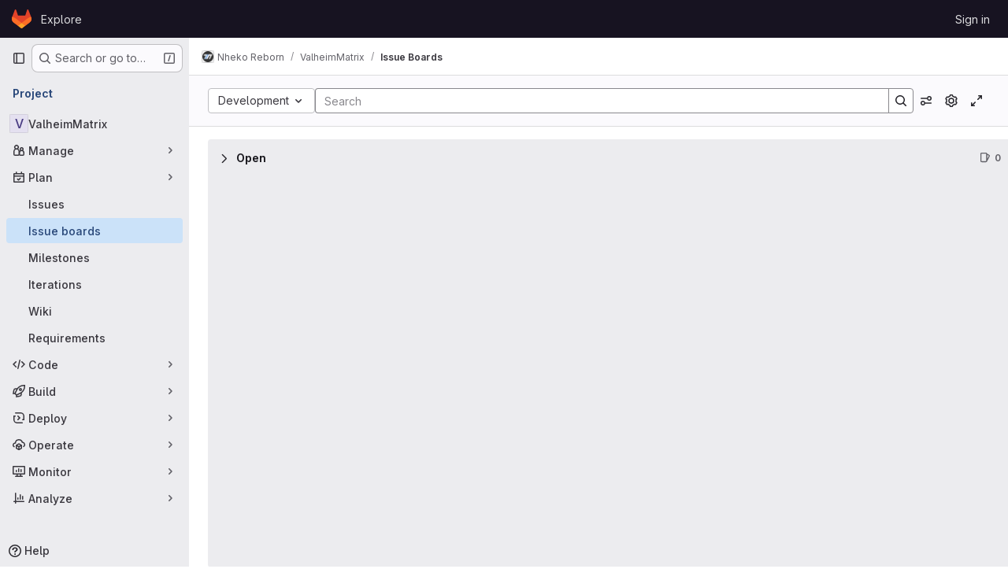

--- FILE ---
content_type: text/javascript; charset=utf-8
request_url: https://nheko.im/assets/webpack/pages.projects.boards.0ad92b68.chunk.js
body_size: 1765
content:
(this.webpackJsonp=this.webpackJsonp||[]).push([["pages.projects.boards"],{187:function(e,a,t){t("HVBj"),t("tGlJ"),e.exports=t("QA9M")},QA9M:function(e,a,t){"use strict";t.r(a);var s=t("Erny"),i=t("CX32"),r=t("lqk7");Object(s.a)(i.a),Object(r.a)()},lqk7:function(e,a,t){"use strict";t("byxs");var s=t("onSc"),i=t.n(s),r=t("ewH8"),l=t("GiFX"),o=t("lRsd"),d=t("S8it"),n=t("AxUD"),b=t("NmEs"),c=t("3twG"),u=t("w8i/"),p=t("Am5/"),h=t("7Aw+");r.default.use(l.b),r.default.use(i.a),r.default.use(o.a),u.e.cache.policies.addTypePolicies({BoardList:{fields:{issues:{keyArgs:["filters"]}}},IssueConnection:{merge:(e={nodes:[]},a,{args:t})=>null!=t&&t.after?{...a,nodes:[...e.nodes,...a.nodes]}:a},BoardEpicConnection:{merge:(e={nodes:[]},a,{args:t})=>t.after?{...a,nodes:[...e.nodes,...a.nodes]}:a},Board:{fields:{epics:{keyArgs:["boardId","issueFilters"]}}}});const g=new l.b({defaultClient:u.e});function m(e){var a;const{boardId:t,groupId:s,fullPath:i,rootPath:l,wiHasScopedLabelsFeature:u,wiGroupPath:m,wiCanAdminLabel:A,hasCustomFieldsFeature:j}=e.dataset,O=Object(c.F)(window.location.search,{gatherArrays:!0}),F=function(){const e=[{name:h.b,path:"/boards"}];return new o.a({routes:e,mode:"history",base:gon.relative_url_root||"/"})}(),w={...Object(b.g)(O,{})},v=e.dataset.parent;new r.default({el:e,name:"BoardAppRoot",router:F,apolloProvider:g,provide:{initialBoardId:Object(p.f)(t),disabled:Object(b.J)(e.dataset.disabled),groupId:Number(s),rootPath:l,fullPath:i,groupPath:m,initialFilterParams:w,boardBaseUrl:e.dataset.boardBaseUrl,boardType:v,isGroup:v===n.t,isGroupBoard:v===n.t,isProjectBoard:v===n.u,currentUserId:gon.current_user_id||null,boardWeight:e.dataset.boardWeight?parseInt(e.dataset.boardWeight,10):null,labelsManagePath:e.dataset.labelsManagePath,labelsFilterBasePath:e.dataset.labelsFilterBasePath,releasesFetchPath:e.dataset.releasesFetchPath,timeTrackingLimitToHours:Object(b.J)(e.dataset.timeTrackingLimitToHours),issuableType:n.p,emailsEnabled:Object(b.J)(e.dataset.emailsEnabled),hasMissingBoards:Object(b.J)(e.dataset.hasMissingBoards),weights:e.dataset.weights?JSON.parse(e.dataset.weights):[],isIssueBoard:!0,isEpicBoard:!1,reportAbusePath:e.dataset.wiReportAbusePath,issuesListPath:e.dataset.wiIssuesListPath,canUpdate:Object(b.J)(e.dataset.canUpdate),canAdminList:Object(b.J)(e.dataset.canAdminList),canAdminBoard:Object(b.J)(e.dataset.canAdminBoard),allowLabelCreate:Object(b.J)(e.dataset.canUpdate),allowLabelEdit:Object(b.J)(e.dataset.canUpdate),isSignedIn:Object(b.C)(),canAdminLabel:Object(b.J)(A),multipleAssigneesFeatureAvailable:Object(b.J)(e.dataset.multipleAssigneesFeatureAvailable),epicFeatureAvailable:Object(b.J)(e.dataset.epicFeatureAvailable),iterationFeatureAvailable:Object(b.J)(e.dataset.iterationFeatureAvailable),weightFeatureAvailable:Object(b.J)(e.dataset.weightFeatureAvailable),scopedLabelsAvailable:Object(b.J)(e.dataset.scopedLabels),milestoneListsAvailable:Object(b.J)(e.dataset.milestoneListsAvailable),assigneeListsAvailable:Object(b.J)(e.dataset.assigneeListsAvailable),iterationListsAvailable:Object(b.J)(e.dataset.iterationListsAvailable),healthStatusFeatureAvailable:Object(b.J)(e.dataset.healthStatusFeatureAvailable),allowScopedLabels:Object(b.J)(e.dataset.scopedLabels),swimlanesFeatureAvailable:null===(a=gon.licensed_features)||void 0===a?void 0:a.swimlanes,multipleIssueBoardsAvailable:Object(b.J)(e.dataset.multipleBoardsAvailable),scopedIssueBoardFeatureEnabled:Object(b.J)(e.dataset.scopedIssueBoardFeatureEnabled),allowSubEpics:!1,hasScopedLabelsFeature:Object(b.J)(u),hasIterationsFeature:Object(b.J)(e.dataset.iterationFeatureAvailable),hasIssueWeightsFeature:Object(b.J)(e.dataset.weightFeatureAvailable),hasIssuableHealthStatusFeature:Object(b.J)(e.dataset.healthStatusFeatureAvailable),hasSubepicsFeature:Object(b.J)(e.dataset.subEpicsFeatureAvailable),hasLinkedItemsEpicsFeature:Object(b.J)(e.dataset.hasLinkedItemsEpicsFeature),hasOkrsFeature:Object(b.J)(e.dataset.hasOkrsFeature),hasCustomFieldsFeature:Object(b.J)(j),statusListsAvailable:Object(b.J)(e.dataset.statusListsAvailable),hasStatusFeature:Object(b.J)(e.dataset.workItemStatusAvailable)},render:function(e){return e(d.a)}})}a.a=function(){const e=document.getElementById("js-issuable-board-app");window.addEventListener("pageshow",(function(e){const a=window.performance&&window.performance.navigation.type===b.H.TYPE_BACK_FORWARD;(e.persisted||a)&&window.location.reload()})),m(e)}}},[[187,"runtime","main","commons-pages.projects-pages.projects.activity-pages.projects.alert_management.details-pages.project-f6961fa2","69a9e241","commons-pages.groups.boards-pages.groups.epic_boards-pages.groups.epics.index-pages.groups.epics.new-19942402","063f9cb4","98b1170a","commons-pages.groups.boards-pages.groups.epic_boards-pages.projects.boards"]]]);
//# sourceMappingURL=pages.projects.boards.0ad92b68.chunk.js.map

--- FILE ---
content_type: text/javascript; charset=utf-8
request_url: https://nheko.im/assets/webpack/commons-pages.groups.boards-pages.groups.epic_boards-pages.groups.epics.index-pages.groups.epics.new-19942402.c5db02be.chunk.js
body_size: 6799
content:
(this.webpackJsonp=this.webpackJsonp||[]).push([["commons-pages.groups.boards-pages.groups.epic_boards-pages.groups.epics.index-pages.groups.epics.new-19942402"],{"5wtN":function(e,n){var t={kind:"Document",definitions:[{kind:"FragmentDefinition",name:{kind:"Name",value:"PageInfo"},typeCondition:{kind:"NamedType",name:{kind:"Name",value:"PageInfo"}},directives:[],selectionSet:{kind:"SelectionSet",selections:[{kind:"Field",name:{kind:"Name",value:"hasNextPage"},arguments:[],directives:[]},{kind:"Field",name:{kind:"Name",value:"hasPreviousPage"},arguments:[],directives:[]},{kind:"Field",name:{kind:"Name",value:"startCursor"},arguments:[],directives:[]},{kind:"Field",name:{kind:"Name",value:"endCursor"},arguments:[],directives:[]}]}}],loc:{start:0,end:92}};t.loc.source={body:"fragment PageInfo on PageInfo {\n  hasNextPage\n  hasPreviousPage\n  startCursor\n  endCursor\n}\n",name:"GraphQL request",locationOffset:{line:1,column:1}};var i={};function a(e,n){for(var t=0;t<e.definitions.length;t++){var i=e.definitions[t];if(i.name&&i.name.value==n)return i}}t.definitions.forEach((function(e){if(e.name){var n=new Set;!function e(n,t){if("FragmentSpread"===n.kind)t.add(n.name.value);else if("VariableDefinition"===n.kind){var i=n.type;"NamedType"===i.kind&&t.add(i.name.value)}n.selectionSet&&n.selectionSet.selections.forEach((function(n){e(n,t)})),n.variableDefinitions&&n.variableDefinitions.forEach((function(n){e(n,t)})),n.definitions&&n.definitions.forEach((function(n){e(n,t)}))}(e,n),i[e.name.value]=n}})),e.exports=t,e.exports.PageInfo=function(e,n){var t={kind:e.kind,definitions:[a(e,n)]};e.hasOwnProperty("loc")&&(t.loc=e.loc);var r=i[n]||new Set,l=new Set,o=new Set;for(r.forEach((function(e){o.add(e)}));o.size>0;){var u=o;o=new Set,u.forEach((function(e){l.has(e)||(l.add(e),(i[e]||new Set).forEach((function(e){o.add(e)})))}))}return l.forEach((function(n){var i=a(e,n);i&&t.definitions.push(i)})),t}(t,"PageInfo")},AUvv:function(e,n){(function(){var e,t,i,a,r,l,o,u,s,d,c,f,v,m,h,k;n.score=function(e,n,i){var a,l,o;return a=i.preparedQuery,i.allowErrors||r(e,a.core_lw,a.core_up)?(o=e.toLowerCase(),l=t(e,o,a),Math.ceil(l)):0},n.isMatch=r=function(e,n,t){var i,a,r,l,o,u,s;if(r=e.length,l=n.length,!r||l>r)return!1;for(i=-1,a=-1;++a<l;){for(o=n.charCodeAt(a),u=t.charCodeAt(a);++i<r&&(s=e.charCodeAt(i))!==o&&s!==u;);if(i===r)return!1}return!0},n.computeScore=t=function(e,n,t){var i,a,r,l,o,m,h,p,g,b,S,N,E,y,C,w,D,x,A,_,I,V,P,T;if(C=t.query,w=t.query_lw,b=e.length,E=C.length,a=(i=s(e,n,C,w)).score,i.count===E)return f(E,b,a,i.pos);if((y=n.indexOf(w))>-1)return v(e,n,C,w,y,E,b);for(_=new Array(E),o=new Array(E),T=k(E,b),N=S=Math.ceil(.75*E)+5,h=!0,g=-1;++g<E;)_[g]=0,o[g]=0;for(p=-1;++p<b;)if(!(V=n[p]).charCodeAt(0)in t.charCodes){if(h){for(g=-1;++g<E;)o[g]=0;h=!1}}else for(x=0,A=0,l=0,D=!0,h=!0,g=-1;++g<E;){if((I=_[g])>x&&(x=I),m=0,w[g]===V)if(P=u(p,e,n),m=l>0?l:c(e,n,C,w,p,g,P),(r=A+d(p,g,P,a,m))>x)x=r,N=S;else{if(D&&--N<=0)return Math.max(x,_[E-1])*T;D=!1}A=I,l=o[g],o[g]=m,_[g]=x}return(x=_[E-1])*T},n.isWordStart=u=function(e,n,t){var i,a;return 0===e||(i=n[e],a=n[e-1],l(a)||i!==t[e]&&a===t[e-1])},n.isWordEnd=o=function(e,n,t,i){var a,r;return e===i-1||(a=n[e],r=n[e+1],l(r)||a===t[e]&&r!==t[e+1])},l=function(e){return" "===e||"."===e||"-"===e||"_"===e||"/"===e||"\\"===e},h=function(e){var n;return e<20?100+(n=20-e)*n:Math.max(120-e,0)},n.scoreSize=k=function(e,n){return 150/(150+Math.abs(n-e))},f=function(e,n,t,i){return 2*e*(150*t+h(i))*k(e,n)},n.scorePattern=m=function(e,n,t,i,a){var r,l;return l=e,r=6,t===e&&(r+=2),i&&(r+=3),a&&(r+=1),e===n&&(i&&(l+=t===n?2:1),a&&(r+=1)),t+l*(l+r)},n.scoreCharacter=d=function(e,n,t,i,a){var r;return r=h(e),t?r+150*((i>a?i:a)+10):r+150*a},n.scoreConsecutives=c=function(e,n,t,i,a,r,l){var u,s,d,c,f,v,h;for(u=(d=(s=e.length)-a)<(f=(c=t.length)-r)?d:f,v=0,h=0,t[r]===e[a]&&v++;++h<u&&i[++r]===n[++a];)t[r]===e[a]&&v++;return h<u&&a--,1===h?1+2*v:m(h,c,v,l,o(a,e,n,s))},n.scoreExactMatch=v=function(e,n,t,i,a,r,l){var s,d,c,v,h;for((h=u(a,e,n))||(c=n.indexOf(i,a+1))>-1&&(h=u(c,e,n))&&(a=c),d=-1,v=0;++d<r;)t[a+d]===e[d]&&v++;return s=o(a+r-1,e,n,l),f(r,l,m(r,r,v,h,s),a)},i=new(e=function(e,n,t){this.score=e,this.pos=n,this.count=t})(0,.1,0),n.scoreAcronyms=s=function(n,t,r,o){var s,d,c,f,v,h,k,p,g,b,S;if(v=n.length,h=r.length,!(v>1&&h>1))return i;for(s=0,b=0,S=0,p=0,c=-1,f=-1;++f<h;){if(k=o[f],l(k)){if((c=t.indexOf(k,c+1))>-1){b++;continue}break}for(;++c<v;)if(k===t[c]&&u(c,n,t)){r[f]===n[c]&&p++,S+=c,s++;break}if(c===v)break}return s<2?i:(d=s===h&&a(n,t,r,s),g=m(s,h,p,!0,d),new e(g,S/s,s+b))},a=function(e,n,t,i){var a,r,l;if(a=0,(l=e.length)>12*t.length)return!1;for(r=-1;++r<l;)if(u(r,e,n)&&++a>i)return!1;return!0}}).call(this)},CqXh:function(e,n,t){"use strict";var i=t("VNnR"),a=t.n(i),r=t("COl3"),l={props:{storageKey:{type:String,required:!0},value:{type:[String,Number,Boolean,Array,Object],required:!1,default:""},asString:{type:Boolean,required:!1,default:!1},persist:{type:Boolean,required:!1,default:!0},clear:{type:Boolean,required:!1,default:!1}},watch:{value(e){this.persist&&Object(r.c)(this.storageKey,e,this.asString)},clear(e){e&&Object(r.b)(this.storageKey)}},mounted(){const{exists:e,value:n}=Object(r.a)(this.storageKey,this.asString);e&&!a()(n,this.value)&&this.$emit("input",n)},render(){var e,n;return null===(e=(n=this.$scopedSlots).default)||void 0===e?void 0:e.call(n)}},o=t("tBpV"),u=Object(o.a)(l,void 0,void 0,!1,null,null,null);n.a=u.exports},M1vi:function(e,n,t){var i=t("XpzN"),a=t("QA6A"),r=t("8Ei6");e.exports=function(e){if(!a(e))return!1;var n=i(e);return"[object Error]"==n||"[object DOMException]"==n||"string"==typeof e.message&&"string"==typeof e.name&&!r(e)}},OVZb:function(e,n,t){"use strict";var i=t("q3oM"),a=t("mpVB"),r=t("CbCZ"),l=t("d85j"),o=t("Jx7q"),u=t("4Qts"),s={name:"GlLabel",components:{GlButton:r.a,GlIcon:l.a,GlLink:o.a,GlTooltip:u.a},props:{backgroundColor:{type:String,required:!0,validator:function(e){return/^(#|rgb|rgba)/.test(e)}},title:{type:String,required:!0,default:""},description:{type:String,required:!1,default:""},tooltipPlacement:{type:String,required:!1,default:"top"},target:{type:String,required:!1,default:""},scoped:{type:Boolean,required:!1,default:!1},showCloseButton:{type:Boolean,required:!1,default:!1},disabled:{type:Boolean,required:!1,default:!1}},data(){return{splitScopedLabelIndex:this.title.lastIndexOf("::")}},computed:{cssClasses(){const e=Object(a.a)(this.backgroundColor);return{"gl-label-scoped":this.scoped,"gl-label-text-dark":e===i.E.dark,"gl-label-text-light":e===i.E.light}},cssVariables(){return{"--label-background-color":this.backgroundColor,"--label-inset-border":"inset 0 0 0 2px "+this.backgroundColor}},scopedKey(){return this.scoped?this.title.slice(0,this.splitScopedLabelIndex):this.title},scopedValue(){return this.title.slice(this.splitScopedLabelIndex+2)},labelComponent(){return this.target?o.a:"span"},tooltipTarget(){return this.target?this.$refs.labelTitle.$el:this.$refs.labelTitle}},watch:{title(){this.splitScopedLabelIndex=this.title.lastIndexOf("::")}},methods:{onClick(e){this.$emit("click",e)},onClose(e){this.$emit("close",e)}}},d=t("tBpV"),c=Object(d.a)(s,(function(){var e=this,n=e._self._c;return n("span",e._b({staticClass:"gl-label",class:e.cssClasses,style:e.cssVariables,on:{click:e.onClick}},"span",e.$attrs,!1),[n(e.labelComponent,{ref:"labelTitle",tag:"component",staticClass:"gl-label-link",class:{"gl-label-link-underline":e.target},attrs:{href:!!e.target&&e.target,tabindex:"0"}},[n("span",{staticClass:"gl-label-text"},[e._v("\n      "+e._s(e.scopedKey)+"\n    ")]),e._v(" "),e.scoped&&e.scopedValue?n("span",{staticClass:"gl-label-text-scoped"},[e._v("\n      "+e._s(e.scopedValue)+"\n    ")]):e._e()]),e._v(" "),e.showCloseButton?n("gl-button",{staticClass:"gl-label-close !gl-p-0",attrs:{category:"tertiary",size:"small",variant:"reset","aria-label":"Remove label",disabled:e.disabled},on:{click:e.onClose}},[n("gl-icon",{attrs:{name:"close-xs",size:12}})],1):e._e(),e._v(" "),e.description?n("gl-tooltip",{attrs:{target:function(){return e.tooltipTarget},placement:e.tooltipPlacement,boundary:"viewport"}},[e.scoped?n("span",{staticClass:"gl-label-tooltip-title"},[e._v("Scoped label")]):e._e(),e._v("\n    "+e._s(e.description)+"\n  ")]):e._e()],1)}),[],!1,null,null,null);n.a=c.exports},PxiM:function(e,n,t){(function(n){(function(){var i,a,r,l,o,u,s,d;r=t("zgIB"),l=t("rxWs"),d=t("AUvv"),u=t("jP5H"),i=t("dsXv"),s=null,a="win32"===(null!=n?n.platform:void 0)?"\\":"/",e.exports={filter:function(e,n,t){return null==t&&(t={}),(null!=n?n.length:void 0)&&(null!=e?e.length:void 0)?(t=o(t,n),r(e,n,t)):[]},score:function(e,n,t){return null==t&&(t={}),(null!=e?e.length:void 0)&&(null!=n?n.length:void 0)?(t=o(t,n)).usePathScoring?u.score(e,n,t):d.score(e,n,t):0},match:function(e,n,t){var i;return null==t&&(t={}),e&&n?e===n?function(){i=[];for(var n=0,t=e.length;0<=t?n<t:n>t;0<=t?n++:n--)i.push(n);return i}.apply(this):(t=o(t,n),l.match(e,n,t)):[]},wrap:function(e,n,t){return null==t&&(t={}),e&&n?(t=o(t,n),l.wrap(e,n,t)):[]},prepareQuery:function(e,n){return null==n&&(n={}),(n=o(n,e)).preparedQuery}},o=function(e,n){return null==e.allowErrors&&(e.allowErrors=!1),null==e.usePathScoring&&(e.usePathScoring=!0),null==e.useExtensionBonus&&(e.useExtensionBonus=!1),null==e.pathSeparator&&(e.pathSeparator=a),null==e.optCharRegEx&&(e.optCharRegEx=null),null==e.wrap&&(e.wrap=null),null==e.preparedQuery&&(e.preparedQuery=s&&s.query===n?s:s=new i(n,e)),e}}).call(this)}).call(this,t("TzVV"))},QSfG:function(e,n,t){"use strict";var i={name:"GlAvatarLink",components:{GlLink:t("Jx7q").a}},a=t("tBpV"),r=Object(a.a)(i,(function(){return(0,this._self._c)("gl-link",this._g(this._b({staticClass:"gl-avatar-link",attrs:{variant:"meta"}},"gl-link",this.$attrs,!1),this.$listeners),[this._t("default")],2)}),[],!1,null,null,null);n.a=r.exports},dYNh:function(e,n,t){"use strict";t.d(n,"r",(function(){return r})),t.d(n,"c",(function(){return l})),t.d(n,"a",(function(){return o})),t.d(n,"b",(function(){return u})),t.d(n,"d",(function(){return s})),t.d(n,"i",(function(){return d})),t.d(n,"g",(function(){return c})),t.d(n,"k",(function(){return f})),t.d(n,"h",(function(){return v}));var i=t("/lV4"),a=t("W4cT");t.d(n,"e",(function(){return a.o})),t.d(n,"f",(function(){return a.B})),t.d(n,"j",(function(){return a.lb})),t.d(n,"l",(function(){return a.ub})),t.d(n,"m",(function(){return a.Ab})),t.d(n,"n",(function(){return a.Gb})),t.d(n,"o",(function(){return a.Jb})),t.d(n,"p",(function(){return a.Kb})),t.d(n,"q",(function(){return a.hc}));const r=21,l=a.B.concat(a.D),o=[a.C,a.D],u=a.B,s=[{title:Object(i.a)("On track"),value:"onTrack"},{title:Object(i.a)("Needs attention"),value:"needsAttention"},{title:Object(i.a)("At risk"),value:"atRisk"}],d=Object(i.a)("Iteration"),c=Object(i.a)("Epic"),f=Object(i.a)("Weight"),v=Object(i.a)("Health")},daID:function(e,n){var t={kind:"Document",definitions:[{kind:"FragmentDefinition",name:{kind:"Name",value:"Iteration"},typeCondition:{kind:"NamedType",name:{kind:"Name",value:"Iteration"}},directives:[],selectionSet:{kind:"SelectionSet",selections:[{kind:"Field",name:{kind:"Name",value:"id"},arguments:[],directives:[]},{kind:"Field",name:{kind:"Name",value:"title"},arguments:[],directives:[]},{kind:"Field",name:{kind:"Name",value:"startDate"},arguments:[],directives:[]},{kind:"Field",name:{kind:"Name",value:"dueDate"},arguments:[],directives:[]},{kind:"Field",name:{kind:"Name",value:"iterationCadence"},arguments:[],directives:[],selectionSet:{kind:"SelectionSet",selections:[{kind:"Field",name:{kind:"Name",value:"id"},arguments:[],directives:[]},{kind:"Field",name:{kind:"Name",value:"title"},arguments:[],directives:[]},{kind:"Field",name:{kind:"Name",value:"durationInWeeks"},arguments:[],directives:[]}]}}]}}],loc:{start:0,end:133}};t.loc.source={body:"fragment Iteration on Iteration {\n  id\n  title\n  startDate\n  dueDate\n  iterationCadence {\n    id\n    title\n    durationInWeeks\n  }\n}\n",name:"GraphQL request",locationOffset:{line:1,column:1}};var i={};function a(e,n){for(var t=0;t<e.definitions.length;t++){var i=e.definitions[t];if(i.name&&i.name.value==n)return i}}t.definitions.forEach((function(e){if(e.name){var n=new Set;!function e(n,t){if("FragmentSpread"===n.kind)t.add(n.name.value);else if("VariableDefinition"===n.kind){var i=n.type;"NamedType"===i.kind&&t.add(i.name.value)}n.selectionSet&&n.selectionSet.selections.forEach((function(n){e(n,t)})),n.variableDefinitions&&n.variableDefinitions.forEach((function(n){e(n,t)})),n.definitions&&n.definitions.forEach((function(n){e(n,t)}))}(e,n),i[e.name.value]=n}})),e.exports=t,e.exports.Iteration=function(e,n){var t={kind:e.kind,definitions:[a(e,n)]};e.hasOwnProperty("loc")&&(t.loc=e.loc);var r=i[n]||new Set,l=new Set,o=new Set;for(r.forEach((function(e){o.add(e)}));o.size>0;){var u=o;o=new Set,u.forEach((function(e){l.has(e)||(l.add(e),(i[e]||new Set).forEach((function(e){o.add(e)})))}))}return l.forEach((function(n){var i=a(e,n);i&&t.definitions.push(i)})),t}(t,"Iteration")},dsXv:function(e,n,t){(function(){var n,i,a,r,l,o,u;u=t("jP5H"),i=u.countDir,r=u.getExtension,e.exports=function(e,t){var l,u,s;if(l=(s=null!=t?t:{}).optCharRegEx,u=s.pathSeparator,!e||!e.length)return null;this.query=e,this.query_lw=e.toLowerCase(),this.core=n(e,l),this.core_lw=this.core.toLowerCase(),this.core_up=o(this.core),this.depth=i(e,e.length,u),this.ext=r(this.query_lw),this.charCodes=a(this.query_lw)},l=/[ _\-:\/\\]/g,n=function(e,n){return null==n&&(n=l),e.replace(n,"")},o=function(e){var n,t,i;for(n="",t=0,i=e.length;t<i;t++)n+=e[t].toUpperCase()[0];return n},a=function(e){var n,t,i;for(i=e.length,t=-1,n=[];++t<i;)n[e.charCodeAt(t)]=!0;return n}}).call(this)},jP5H:function(e,n,t){(function(){var e,i,a,r,l,o,u;u=t("AUvv"),r=u.isMatch,e=u.computeScore,o=u.scoreSize,n.score=function(n,t,i){var a,o,u;return a=i.preparedQuery,i.allowErrors||r(n,a.core_lw,a.core_up)?(u=n.toLowerCase(),o=e(n,u,a),o=l(n,u,o,i),Math.ceil(o)):0},l=function(n,t,r,l){var u,s,d,c,f,v,m,h,k,p;if(0===r)return 0;for(k=l.preparedQuery,p=l.useExtensionBonus,h=l.pathSeparator,f=n.length-1;n[f]===h;)f--;if(m=f-(d=n.lastIndexOf(h,f)),v=1,p&&(r*=v+=a(t,k.ext,d,f,2)),-1===d)return r;for(c=k.depth;d>-1&&c-- >0;)d=n.lastIndexOf(h,d-1);return s=-1===d?r:v*e(n.slice(d+1,f+1),t.slice(d+1,f+1),k),(u=10/(20+i(n,f+1,h)))*s+(1-u)*r*o(0,2.5*m)},n.countDir=i=function(e,n,t){var i,a;if(n<1)return 0;for(i=0,a=-1;++a<n&&e[a]===t;);for(;++a<n;)if(e[a]===t)for(i++;++a<n&&e[a]===t;);return i},n.getExtension=function(e){var n;return(n=e.lastIndexOf("."))<0?"":e.substr(n+1)},a=function(e,n,t,i,r){var l,o,u,s;if(!n.length)return 0;if(!((s=e.lastIndexOf(".",i))>t))return 0;for((l=i-s)<(u=n.length)&&(u=l,l=n.length),s++,o=-1;++o<u&&e[s+o]===n[o];);return 0===o&&r>0?.9*a(e,n,t,s-2,r-1):o/l}}).call(this)},rxWs:function(e,n,t){(function(){var e,i,a,r,l,o,u,s,d,c;c=t("AUvv"),a=c.isMatch,r=c.isWordStart,d=c.scoreConsecutives,s=c.scoreCharacter,u=c.scoreAcronyms,n.match=l=function(n,t,r){var l,u,s,d,c,f;return l=r.allowErrors,c=r.preparedQuery,d=r.pathSeparator,l||a(n,c.core_lw,c.core_up)?(f=n.toLowerCase(),0===(s=i(n,f,c)).length||n.indexOf(d)>-1&&(u=e(n,f,c,d),s=o(s,u)),s):[]},n.wrap=function(e,n,t){var i,a,r,o,u,s,d,c,f;if(null!=t.wrap&&(s=(f=t.wrap).tagClass,c=f.tagOpen,d=f.tagClose),null==s&&(s="highlight"),null==c&&(c='<strong class="'+s+'">'),null==d&&(d="</strong>"),e===n)return c+e+d;if(0===(r=l(e,0,t)).length)return e;for(o="",i=-1,u=0;++i<r.length;){for((a=r[i])>u&&(o+=e.substring(u,a),u=a);++i<r.length;){if(r[i]!==a+1){i--;break}a++}++a>u&&(o+=c,o+=e.substring(u,a),o+=d,u=a)}return u<=e.length-1&&(o+=e.substring(u)),o},e=function(e,n,t,a){var r,l,o;for(o=e.length-1;e[o]===a;)o--;if(-1===(r=e.lastIndexOf(a,o)))return[];for(l=t.depth;l-- >0;)if(-1===(r=e.lastIndexOf(a,r-1)))return[];return r++,o++,i(e.slice(r,o),n.slice(r,o),t,r)},o=function(e,n){var t,i,a,r,l,o,u;if(l=e.length,0===(o=n.length))return e.slice();if(0===l)return n.slice();for(a=-1,i=n[r=0],u=[];++a<l;){for(t=e[a];i<=t&&++r<o;)i<t&&u.push(i),i=n[r];u.push(t)}for(;r<o;)u.push(n[r++]);return u},i=function(e,n,t,i){var a,l,o,c,f,v,m,h,k,p,g,b,S,N,E,y,C,w,D,x,A,_;for(null==i&&(i=0),N=t.query,E=t.query_lw,k=e.length,b=N.length,a=u(e,n,N,E).score,w=new Array(b),f=new Array(b),0,1,2,3,_=new Array(k*b),S=-1,h=-1;++h<b;)w[h]=0,f[h]=0;for(m=-1;++m<k;)for(y=0,D=0,c=0,x=n[m],h=-1;++h<b;)v=0,l=0,C=D,E[h]===x&&(A=r(m,e,n),v=c>0?c:d(e,n,N,E,m,h,A),l=C+s(m,h,A,a,v)),D=w[h],c=f[h],y>D?g=2:(y=D,g=1),l>y?(y=l,g=3):v=0,w[h]=y,f[h]=v,_[++S]=y>0?g:0;for(S=(m=k-1)*b+(h=b-1),o=!0,p=[];o&&m>=0&&h>=0;)switch(_[S]){case 1:m--,S-=b;break;case 2:h--,S--;break;case 3:p.push(m+i),h--,m--,S-=b+1;break;default:o=!1}return p.reverse(),p}}).call(this)},u4ft:function(e,n,t){var i={kind:"Document",definitions:[{kind:"OperationDefinition",operation:"query",name:{kind:"Name",value:"searchIterations"},variableDefinitions:[{kind:"VariableDefinition",variable:{kind:"Variable",name:{kind:"Name",value:"fullPath"}},type:{kind:"NonNullType",type:{kind:"NamedType",name:{kind:"Name",value:"ID"}}},directives:[]},{kind:"VariableDefinition",variable:{kind:"Variable",name:{kind:"Name",value:"search"}},type:{kind:"NamedType",name:{kind:"Name",value:"String"}},directives:[]},{kind:"VariableDefinition",variable:{kind:"Variable",name:{kind:"Name",value:"id"}},type:{kind:"NamedType",name:{kind:"Name",value:"ID"}},directives:[]},{kind:"VariableDefinition",variable:{kind:"Variable",name:{kind:"Name",value:"isProject"}},type:{kind:"NamedType",name:{kind:"Name",value:"Boolean"}},defaultValue:{kind:"BooleanValue",value:!1},directives:[]},{kind:"VariableDefinition",variable:{kind:"Variable",name:{kind:"Name",value:"state"}},type:{kind:"NamedType",name:{kind:"Name",value:"IterationState"}},defaultValue:{kind:"EnumValue",value:"all"},directives:[]}],directives:[],selectionSet:{kind:"SelectionSet",selections:[{kind:"Field",name:{kind:"Name",value:"group"},arguments:[{kind:"Argument",name:{kind:"Name",value:"fullPath"},value:{kind:"Variable",name:{kind:"Name",value:"fullPath"}}}],directives:[{kind:"Directive",name:{kind:"Name",value:"skip"},arguments:[{kind:"Argument",name:{kind:"Name",value:"if"},value:{kind:"Variable",name:{kind:"Name",value:"isProject"}}}]}],selectionSet:{kind:"SelectionSet",selections:[{kind:"Field",name:{kind:"Name",value:"id"},arguments:[],directives:[]},{kind:"Field",name:{kind:"Name",value:"iterations"},arguments:[{kind:"Argument",name:{kind:"Name",value:"search"},value:{kind:"Variable",name:{kind:"Name",value:"search"}}},{kind:"Argument",name:{kind:"Name",value:"in"},value:{kind:"ListValue",values:[{kind:"EnumValue",value:"TITLE"},{kind:"EnumValue",value:"CADENCE_TITLE"}]}},{kind:"Argument",name:{kind:"Name",value:"id"},value:{kind:"Variable",name:{kind:"Name",value:"id"}}},{kind:"Argument",name:{kind:"Name",value:"includeAncestors"},value:{kind:"BooleanValue",value:!0}},{kind:"Argument",name:{kind:"Name",value:"sort"},value:{kind:"EnumValue",value:"CADENCE_AND_DUE_DATE_DESC"}},{kind:"Argument",name:{kind:"Name",value:"state"},value:{kind:"Variable",name:{kind:"Name",value:"state"}}}],directives:[],selectionSet:{kind:"SelectionSet",selections:[{kind:"Field",name:{kind:"Name",value:"nodes"},arguments:[],directives:[],selectionSet:{kind:"SelectionSet",selections:[{kind:"FragmentSpread",name:{kind:"Name",value:"Iteration"},directives:[]}]}}]}}]}},{kind:"Field",name:{kind:"Name",value:"project"},arguments:[{kind:"Argument",name:{kind:"Name",value:"fullPath"},value:{kind:"Variable",name:{kind:"Name",value:"fullPath"}}}],directives:[{kind:"Directive",name:{kind:"Name",value:"include"},arguments:[{kind:"Argument",name:{kind:"Name",value:"if"},value:{kind:"Variable",name:{kind:"Name",value:"isProject"}}}]}],selectionSet:{kind:"SelectionSet",selections:[{kind:"Field",name:{kind:"Name",value:"id"},arguments:[],directives:[]},{kind:"Field",name:{kind:"Name",value:"iterations"},arguments:[{kind:"Argument",name:{kind:"Name",value:"search"},value:{kind:"Variable",name:{kind:"Name",value:"search"}}},{kind:"Argument",name:{kind:"Name",value:"in"},value:{kind:"ListValue",values:[{kind:"EnumValue",value:"TITLE"},{kind:"EnumValue",value:"CADENCE_TITLE"}]}},{kind:"Argument",name:{kind:"Name",value:"id"},value:{kind:"Variable",name:{kind:"Name",value:"id"}}},{kind:"Argument",name:{kind:"Name",value:"includeAncestors"},value:{kind:"BooleanValue",value:!0}},{kind:"Argument",name:{kind:"Name",value:"sort"},value:{kind:"EnumValue",value:"CADENCE_AND_DUE_DATE_DESC"}},{kind:"Argument",name:{kind:"Name",value:"state"},value:{kind:"Variable",name:{kind:"Name",value:"state"}}}],directives:[],selectionSet:{kind:"SelectionSet",selections:[{kind:"Field",name:{kind:"Name",value:"nodes"},arguments:[],directives:[],selectionSet:{kind:"SelectionSet",selections:[{kind:"FragmentSpread",name:{kind:"Name",value:"Iteration"},directives:[]}]}}]}}]}}]}}],loc:{start:0,end:767}};i.loc.source={body:'#import "./iteration.fragment.graphql"\n\nquery searchIterations(\n  $fullPath: ID!\n  $search: String\n  $id: ID\n  $isProject: Boolean = false\n  $state: IterationState = all\n) {\n  group(fullPath: $fullPath) @skip(if: $isProject) {\n    id\n    iterations(\n      search: $search\n      in: [TITLE, CADENCE_TITLE]\n      id: $id\n      includeAncestors: true\n      sort: CADENCE_AND_DUE_DATE_DESC\n      state: $state\n    ) {\n      nodes {\n        ...Iteration\n      }\n    }\n  }\n  project(fullPath: $fullPath) @include(if: $isProject) {\n    id\n    iterations(\n      search: $search\n      in: [TITLE, CADENCE_TITLE]\n      id: $id\n      includeAncestors: true\n      sort: CADENCE_AND_DUE_DATE_DESC\n      state: $state\n    ) {\n      nodes {\n        ...Iteration\n      }\n    }\n  }\n}\n',name:"GraphQL request",locationOffset:{line:1,column:1}};var a={};i.definitions=i.definitions.concat(t("daID").definitions.filter((function(e){if("FragmentDefinition"!==e.kind)return!0;var n=e.name.value;return!a[n]&&(a[n]=!0,!0)})));var r={};function l(e,n){for(var t=0;t<e.definitions.length;t++){var i=e.definitions[t];if(i.name&&i.name.value==n)return i}}i.definitions.forEach((function(e){if(e.name){var n=new Set;!function e(n,t){if("FragmentSpread"===n.kind)t.add(n.name.value);else if("VariableDefinition"===n.kind){var i=n.type;"NamedType"===i.kind&&t.add(i.name.value)}n.selectionSet&&n.selectionSet.selections.forEach((function(n){e(n,t)})),n.variableDefinitions&&n.variableDefinitions.forEach((function(n){e(n,t)})),n.definitions&&n.definitions.forEach((function(n){e(n,t)}))}(e,n),r[e.name.value]=n}})),e.exports=i,e.exports.searchIterations=function(e,n){var t={kind:e.kind,definitions:[l(e,n)]};e.hasOwnProperty("loc")&&(t.loc=e.loc);var i=r[n]||new Set,a=new Set,o=new Set;for(i.forEach((function(e){o.add(e)}));o.size>0;){var u=o;o=new Set,u.forEach((function(e){a.has(e)||(a.add(e),(r[e]||new Set).forEach((function(e){o.add(e)})))}))}return a.forEach((function(n){var i=l(e,n);i&&t.definitions.push(i)})),t}(i,"searchIterations")},zgIB:function(e,n,t){(function(){var n,i,a,r;a=t("AUvv"),n=t("jP5H"),t("dsXv"),i=function(e){return e.candidate},r=function(e,n){return n.score-e.score},e.exports=function(e,t,l){var o,u,s,d,c,f,v,m,h,k,p,g,b;for(m=[],s=l.key,c=l.maxResults,d=l.maxInners,p=l.usePathScoring,h=null!=d&&d>0?d:e.length+1,o=null!=s,v=p?n:a,g=0,b=e.length;g<b&&(u=e[g],!((k=o?u[s]:u)&&(f=v.score(k,t,l))>0)||(m.push({candidate:u,score:f}),--h));g++);return m.sort(r),e=m.map(i),null!=c&&(e=e.slice(0,c)),e}}).call(this)}}]);
//# sourceMappingURL=commons-pages.groups.boards-pages.groups.epic_boards-pages.groups.epics.index-pages.groups.epics.new-19942402.c5db02be.chunk.js.map

--- FILE ---
content_type: text/javascript; charset=utf-8
request_url: https://nheko.im/assets/webpack/98b1170a.5804fba0.chunk.js
body_size: 4077
content:
(this.webpackJsonp=this.webpackJsonp||[]).push([["98b1170a"],{"3EQd":function(e,n){var i={kind:"Document",definitions:[{kind:"OperationDefinition",operation:"query",name:{kind:"Name",value:"getAllStatuses"},variableDefinitions:[{kind:"VariableDefinition",variable:{kind:"Variable",name:{kind:"Name",value:"name"}},type:{kind:"NamedType",name:{kind:"Name",value:"String"}},directives:[]}],directives:[],selectionSet:{kind:"SelectionSet",selections:[{kind:"Field",name:{kind:"Name",value:"workItemAllowedStatuses"},arguments:[{kind:"Argument",name:{kind:"Name",value:"name"},value:{kind:"Variable",name:{kind:"Name",value:"name"}}}],directives:[],selectionSet:{kind:"SelectionSet",selections:[{kind:"Field",name:{kind:"Name",value:"nodes"},arguments:[],directives:[],selectionSet:{kind:"SelectionSet",selections:[{kind:"Field",name:{kind:"Name",value:"id"},arguments:[],directives:[]},{kind:"Field",name:{kind:"Name",value:"name"},arguments:[],directives:[]},{kind:"Field",name:{kind:"Name",value:"iconName"},arguments:[],directives:[]},{kind:"Field",name:{kind:"Name",value:"color"},arguments:[],directives:[]},{kind:"Field",name:{kind:"Name",value:"category"},arguments:[],directives:[]}]}}]}}]}}],loc:{start:0,end:165}};i.loc.source={body:"query getAllStatuses($name: String) {\n  workItemAllowedStatuses(name: $name) {\n    nodes {\n      id\n      name\n      iconName\n      color\n      category\n    }\n  }\n}\n",name:"GraphQL request",locationOffset:{line:1,column:1}};var t={};function a(e,n){for(var i=0;i<e.definitions.length;i++){var t=e.definitions[i];if(t.name&&t.name.value==n)return t}}i.definitions.forEach((function(e){if(e.name){var n=new Set;!function e(n,i){if("FragmentSpread"===n.kind)i.add(n.name.value);else if("VariableDefinition"===n.kind){var t=n.type;"NamedType"===t.kind&&i.add(t.name.value)}n.selectionSet&&n.selectionSet.selections.forEach((function(n){e(n,i)})),n.variableDefinitions&&n.variableDefinitions.forEach((function(n){e(n,i)})),n.definitions&&n.definitions.forEach((function(n){e(n,i)}))}(e,n),t[e.name.value]=n}})),e.exports=i,e.exports.getAllStatuses=function(e,n){var i={kind:e.kind,definitions:[a(e,n)]};e.hasOwnProperty("loc")&&(i.loc=e.loc);var o=t[n]||new Set,d=new Set,r=new Set;for(o.forEach((function(e){r.add(e)}));r.size>0;){var l=r;r=new Set,l.forEach((function(e){d.has(e)||(d.add(e),(t[e]||new Set).forEach((function(e){r.add(e)})))}))}return d.forEach((function(n){var t=a(e,n);t&&i.definitions.push(t)})),i}(i,"getAllStatuses")},"7X0O":function(e,n,i){"use strict";i.r(n);i("B++/"),i("z6RN"),i("47t/"),i("3UXl"),i("iyoE");var t=i("spe0"),a=i("d85j"),o=i("jlnU"),d=i("FxFN"),r=i("/lV4"),l=i("D9S+"),s=i("W4cT"),c=i("Smdt"),u=i.n(c),m=i("3EQd"),k=i.n(m),f=i("H1/K"),v={components:{BaseToken:l.a,GlFilteredSearchSuggestion:t.a,GlIcon:a.a},props:{active:{type:Boolean,required:!0},config:{type:Object,required:!0},value:{type:Object,required:!0}},data:()=>({options:[],loading:!0}),computed:{},methods:{getActiveOption:(e,n)=>e.find((function(e){return e.name===n})),fetchAllStatuses(e){return this.$apollo.query({query:k.a,variables:{name:e}}).then((function({data:e}){return Object(f.c)(e.workItemAllowedStatuses.nodes)}))},fetchStatusesForNamespace(){return this.$apollo.query({query:u.a,variables:{fullPath:this.config.fullPath}}).then((function({data:e}){var n;return Object(f.b)(null==e||null===(n=e.workspace)||void 0===n||null===(n=n.workItemTypes)||void 0===n?void 0:n.nodes)}))},fetchStatuses(e){var n=this;this.loading=!0;(this.config.fetchAllStatuses?this.fetchAllStatuses:this.fetchStatusesForNamespace)(e).then((function(e){n.options=e.map((function(e){return{...e,value:Object(d.f)(e.id)}}))})).catch((function(e){const n=Object(r.j)(Object(r.i)("WorkItemStatus|Options could not be loaded for field: %{dropdownLabel}. Please try again."),{dropdownLabel:s.lb});Object(o.createAlert)({message:n,captureError:!0,error:e})})).finally((function(){n.loading=!1}))},getOptionText:e=>e.name}},p=i("tBpV"),S=Object(p.a)(v,(function(){var e=this,n=e._self._c;return n("base-token",e._g({attrs:{active:e.active,config:e.config,value:e.value,suggestions:e.options,"suggestions-loading":e.loading,"get-active-token-value":e.getActiveOption,"value-identifier":e.getOptionText},on:{"fetch-suggestions":e.fetchStatuses},scopedSlots:e._u([{key:"view",fn:function({viewTokenProps:{inputValue:i,activeTokenValue:t}}){return[n("div",{staticClass:"gl-truncate"},[t?[n("gl-icon",{staticClass:"gl-mb-[-1px] gl-mr-1 gl-mt-1",style:{color:t.color},attrs:{name:t.iconName,size:12}}),e._v(" "),n("span",[e._v(e._s(t.name))])]:[e._v("\n        "+e._s(i)+"\n      ")]],2)]}},{key:"suggestions-list",fn:function({suggestions:i}){return e._l(i,(function(i){return n("gl-filtered-search-suggestion",{key:i.id,attrs:{value:i.name}},[n("gl-icon",{staticClass:"gl-mr-2",style:{color:i.color},attrs:{name:i.iconName,size:12}}),e._v(" "),n("span",[e._v(e._s(e.getOptionText(i)))])],1)}))}}])},e.$listeners))}),[],!1,null,null,null);n.default=S.exports},"H1/K":function(e,n,i){"use strict";i.d(n,"a",(function(){return r})),i.d(n,"c",(function(){return l})),i.d(n,"b",(function(){return s}));var t=i("YqVM"),a=i.n(t),o=(i("Tznw"),i("IYH6"),i("6yen"),i("OeRx"),i("l/dT"),i("RqS2"),i("Zy7a"),i("cjZU"),i("OAhk"),i("X42P"),i("mHhP"),i("fn0I"),i("UB/6"),i("imhG"),i("ZzK0"),i("z6RN"),i("BzOf"),i("v2fZ"),i("UezY"),i("hG7+"),i("3UXl"),i("iyoE"),i("B++/"),i("47t/"),i("J6Lq")),d=i("nCNE");const r=function(e,n){var i,t,a;return(null===(i=e.defaultClosedStatus)||void 0===i?void 0:i.id)===n.id?d.a:(null===(t=e.defaultDuplicateStatus)||void 0===t?void 0:t.id)===n.id?d.b:(null===(a=e.defaultOpenStatus)||void 0===a?void 0:a.id)===n.id?d.c:null},l=function(e){const n=new Map;return Object.values(d.h).forEach((function(e){n.set(e.toLowerCase(),[])})),e.forEach((function(e){n.get(e.category).push(e)})),a()(Array.from(n.values()).flat(),"id")},s=function(e){const n=null==e?void 0:e.map((function(e){var n;return null==e||null===(n=e.widgetDefinitions)||void 0===n||null===(n=n.find(o.X))||void 0===n?void 0:n.allowedStatuses})).filter((function(e){return Boolean(e)})).flat();return l(n)}},Smdt:function(e,n,i){var t={kind:"Document",definitions:[{kind:"OperationDefinition",operation:"query",name:{kind:"Name",value:"namespaceWorkItemTypes"},variableDefinitions:[{kind:"VariableDefinition",variable:{kind:"Variable",name:{kind:"Name",value:"fullPath"}},type:{kind:"NonNullType",type:{kind:"NamedType",name:{kind:"Name",value:"ID"}}},directives:[]},{kind:"VariableDefinition",variable:{kind:"Variable",name:{kind:"Name",value:"name"}},type:{kind:"NamedType",name:{kind:"Name",value:"IssueType"}},directives:[]}],directives:[],selectionSet:{kind:"SelectionSet",selections:[{kind:"Field",alias:{kind:"Name",value:"workspace"},name:{kind:"Name",value:"namespace"},arguments:[{kind:"Argument",name:{kind:"Name",value:"fullPath"},value:{kind:"Variable",name:{kind:"Name",value:"fullPath"}}}],directives:[],selectionSet:{kind:"SelectionSet",selections:[{kind:"Field",name:{kind:"Name",value:"id"},arguments:[],directives:[]},{kind:"Field",name:{kind:"Name",value:"webUrl"},arguments:[],directives:[]},{kind:"Field",name:{kind:"Name",value:"userPermissions"},arguments:[],directives:[],selectionSet:{kind:"SelectionSet",selections:[{kind:"Field",name:{kind:"Name",value:"setNewWorkItemMetadata"},arguments:[],directives:[]}]}},{kind:"Field",name:{kind:"Name",value:"workItemTypes"},arguments:[{kind:"Argument",name:{kind:"Name",value:"name"},value:{kind:"Variable",name:{kind:"Name",value:"name"}}}],directives:[],selectionSet:{kind:"SelectionSet",selections:[{kind:"Field",name:{kind:"Name",value:"nodes"},arguments:[],directives:[],selectionSet:{kind:"SelectionSet",selections:[{kind:"FragmentSpread",name:{kind:"Name",value:"WorkItemTypeFragment"},directives:[]}]}}]}}]}}]}}],loc:{start:0,end:358}};t.loc.source={body:'#import "ee_else_ce/work_items/graphql/work_item_type.fragment.graphql"\n\nquery namespaceWorkItemTypes($fullPath: ID!, $name: IssueType) {\n  workspace: namespace(fullPath: $fullPath) {\n    id\n    webUrl\n    userPermissions {\n      setNewWorkItemMetadata\n    }\n    workItemTypes(name: $name) {\n      nodes {\n        ...WorkItemTypeFragment\n      }\n    }\n  }\n}\n',name:"GraphQL request",locationOffset:{line:1,column:1}};var a={};t.definitions=t.definitions.concat(i("bjZa").definitions.filter((function(e){if("FragmentDefinition"!==e.kind)return!0;var n=e.name.value;return!a[n]&&(a[n]=!0,!0)})));var o={};function d(e,n){for(var i=0;i<e.definitions.length;i++){var t=e.definitions[i];if(t.name&&t.name.value==n)return t}}t.definitions.forEach((function(e){if(e.name){var n=new Set;!function e(n,i){if("FragmentSpread"===n.kind)i.add(n.name.value);else if("VariableDefinition"===n.kind){var t=n.type;"NamedType"===t.kind&&i.add(t.name.value)}n.selectionSet&&n.selectionSet.selections.forEach((function(n){e(n,i)})),n.variableDefinitions&&n.variableDefinitions.forEach((function(n){e(n,i)})),n.definitions&&n.definitions.forEach((function(n){e(n,i)}))}(e,n),o[e.name.value]=n}})),e.exports=t,e.exports.namespaceWorkItemTypes=function(e,n){var i={kind:e.kind,definitions:[d(e,n)]};e.hasOwnProperty("loc")&&(i.loc=e.loc);var t=o[n]||new Set,a=new Set,r=new Set;for(t.forEach((function(e){r.add(e)}));r.size>0;){var l=r;r=new Set,l.forEach((function(e){a.has(e)||(a.add(e),(o[e]||new Set).forEach((function(e){r.add(e)})))}))}return a.forEach((function(n){var t=d(e,n);t&&i.definitions.push(t)})),i}(t,"namespaceWorkItemTypes")},YqVM:function(e,n,i){var t=i("nHTl"),a=i("dA+0");e.exports=function(e,n){return e&&e.length?a(e,t(n,2)):[]}},bjZa:function(e,n,i){var t={kind:"Document",definitions:[{kind:"FragmentDefinition",name:{kind:"Name",value:"WorkItemTypeFragment"},typeCondition:{kind:"NamedType",name:{kind:"Name",value:"WorkItemType"}},directives:[],selectionSet:{kind:"SelectionSet",selections:[{kind:"Field",name:{kind:"Name",value:"id"},arguments:[],directives:[]},{kind:"Field",name:{kind:"Name",value:"name"},arguments:[],directives:[]},{kind:"Field",name:{kind:"Name",value:"iconName"},arguments:[],directives:[]},{kind:"Field",name:{kind:"Name",value:"supportedConversionTypes"},arguments:[],directives:[],selectionSet:{kind:"SelectionSet",selections:[{kind:"Field",name:{kind:"Name",value:"id"},arguments:[],directives:[]},{kind:"Field",name:{kind:"Name",value:"name"},arguments:[],directives:[]}]}},{kind:"Field",name:{kind:"Name",value:"widgetDefinitions"},arguments:[],directives:[],selectionSet:{kind:"SelectionSet",selections:[{kind:"Field",name:{kind:"Name",value:"type"},arguments:[],directives:[]},{kind:"InlineFragment",typeCondition:{kind:"NamedType",name:{kind:"Name",value:"WorkItemWidgetDefinitionAssignees"}},directives:[],selectionSet:{kind:"SelectionSet",selections:[{kind:"Field",name:{kind:"Name",value:"allowsMultipleAssignees"},arguments:[],directives:[]},{kind:"Field",name:{kind:"Name",value:"canInviteMembers"},arguments:[],directives:[]}]}},{kind:"InlineFragment",typeCondition:{kind:"NamedType",name:{kind:"Name",value:"WorkItemWidgetDefinitionLabels"}},directives:[],selectionSet:{kind:"SelectionSet",selections:[{kind:"Field",name:{kind:"Name",value:"allowsScopedLabels"},arguments:[],directives:[]}]}},{kind:"InlineFragment",typeCondition:{kind:"NamedType",name:{kind:"Name",value:"WorkItemWidgetDefinitionWeight"}},directives:[],selectionSet:{kind:"SelectionSet",selections:[{kind:"Field",name:{kind:"Name",value:"editable"},arguments:[],directives:[]},{kind:"Field",name:{kind:"Name",value:"rollUp"},arguments:[],directives:[]}]}},{kind:"InlineFragment",typeCondition:{kind:"NamedType",name:{kind:"Name",value:"WorkItemWidgetDefinitionHierarchy"}},directives:[],selectionSet:{kind:"SelectionSet",selections:[{kind:"Field",name:{kind:"Name",value:"allowedChildTypes"},arguments:[],directives:[],selectionSet:{kind:"SelectionSet",selections:[{kind:"Field",name:{kind:"Name",value:"nodes"},arguments:[],directives:[],selectionSet:{kind:"SelectionSet",selections:[{kind:"Field",name:{kind:"Name",value:"id"},arguments:[],directives:[]},{kind:"Field",name:{kind:"Name",value:"name"},arguments:[],directives:[]}]}}]}},{kind:"Field",name:{kind:"Name",value:"allowedParentTypes"},arguments:[],directives:[],selectionSet:{kind:"SelectionSet",selections:[{kind:"Field",name:{kind:"Name",value:"nodes"},arguments:[],directives:[],selectionSet:{kind:"SelectionSet",selections:[{kind:"Field",name:{kind:"Name",value:"id"},arguments:[],directives:[]},{kind:"Field",name:{kind:"Name",value:"name"},arguments:[],directives:[]}]}}]}}]}},{kind:"InlineFragment",typeCondition:{kind:"NamedType",name:{kind:"Name",value:"WorkItemWidgetDefinitionCustomFields"}},directives:[],selectionSet:{kind:"SelectionSet",selections:[{kind:"Field",name:{kind:"Name",value:"type"},arguments:[],directives:[]},{kind:"Field",name:{kind:"Name",value:"customFieldValues"},arguments:[],directives:[],selectionSet:{kind:"SelectionSet",selections:[{kind:"Field",name:{kind:"Name",value:"customField"},arguments:[],directives:[],selectionSet:{kind:"SelectionSet",selections:[{kind:"Field",name:{kind:"Name",value:"id"},arguments:[],directives:[]},{kind:"Field",name:{kind:"Name",value:"name"},arguments:[],directives:[]},{kind:"Field",name:{kind:"Name",value:"fieldType"},arguments:[],directives:[]}]}},{kind:"InlineFragment",typeCondition:{kind:"NamedType",name:{kind:"Name",value:"WorkItemNumberFieldValue"}},directives:[],selectionSet:{kind:"SelectionSet",selections:[{kind:"Field",name:{kind:"Name",value:"value"},arguments:[],directives:[]}]}},{kind:"InlineFragment",typeCondition:{kind:"NamedType",name:{kind:"Name",value:"WorkItemTextFieldValue"}},directives:[],selectionSet:{kind:"SelectionSet",selections:[{kind:"Field",name:{kind:"Name",value:"value"},arguments:[],directives:[]}]}},{kind:"InlineFragment",typeCondition:{kind:"NamedType",name:{kind:"Name",value:"WorkItemSelectFieldValue"}},directives:[],selectionSet:{kind:"SelectionSet",selections:[{kind:"Field",name:{kind:"Name",value:"selectedOptions"},arguments:[],directives:[],selectionSet:{kind:"SelectionSet",selections:[{kind:"Field",name:{kind:"Name",value:"id"},arguments:[],directives:[]},{kind:"Field",name:{kind:"Name",value:"value"},arguments:[],directives:[]}]}}]}}]}}]}},{kind:"InlineFragment",typeCondition:{kind:"NamedType",name:{kind:"Name",value:"WorkItemWidgetDefinitionStatus"}},directives:[],selectionSet:{kind:"SelectionSet",selections:[{kind:"Field",name:{kind:"Name",value:"allowedStatuses"},arguments:[],directives:[],selectionSet:{kind:"SelectionSet",selections:[{kind:"FragmentSpread",name:{kind:"Name",value:"WorkItemStatusFragment"},directives:[]}]}},{kind:"Field",name:{kind:"Name",value:"defaultOpenStatus"},arguments:[],directives:[],selectionSet:{kind:"SelectionSet",selections:[{kind:"FragmentSpread",name:{kind:"Name",value:"WorkItemStatusFragment"},directives:[]}]}}]}}]}}]}}],loc:{start:0,end:1318}};t.loc.source={body:'#import "./work_item_status.fragment.graphql"\n\nfragment WorkItemTypeFragment on WorkItemType {\n  id\n  name\n  iconName\n  supportedConversionTypes {\n    id\n    name\n  }\n  widgetDefinitions {\n    type\n    ... on WorkItemWidgetDefinitionAssignees {\n      allowsMultipleAssignees\n      canInviteMembers\n    }\n    ... on WorkItemWidgetDefinitionLabels {\n      allowsScopedLabels\n    }\n    ... on WorkItemWidgetDefinitionWeight {\n      editable\n      rollUp\n    }\n    ... on WorkItemWidgetDefinitionHierarchy {\n      allowedChildTypes {\n        nodes {\n          id\n          name\n        }\n      }\n      allowedParentTypes {\n        nodes {\n          id\n          name\n        }\n      }\n    }\n    ... on WorkItemWidgetDefinitionCustomFields {\n      type\n      customFieldValues {\n        customField {\n          id\n          name\n          fieldType\n        }\n        ... on WorkItemNumberFieldValue {\n          value\n        }\n        ... on WorkItemTextFieldValue {\n          value\n        }\n        ... on WorkItemSelectFieldValue {\n          selectedOptions {\n            id\n            value\n          }\n        }\n      }\n    }\n\n    ... on WorkItemWidgetDefinitionStatus {\n      allowedStatuses {\n        ...WorkItemStatusFragment\n      }\n      defaultOpenStatus {\n        ...WorkItemStatusFragment\n      }\n    }\n  }\n}\n',name:"GraphQL request",locationOffset:{line:1,column:1}};var a={};t.definitions=t.definitions.concat(i("1NmE").definitions.filter((function(e){if("FragmentDefinition"!==e.kind)return!0;var n=e.name.value;return!a[n]&&(a[n]=!0,!0)})));var o={};function d(e,n){for(var i=0;i<e.definitions.length;i++){var t=e.definitions[i];if(t.name&&t.name.value==n)return t}}t.definitions.forEach((function(e){if(e.name){var n=new Set;!function e(n,i){if("FragmentSpread"===n.kind)i.add(n.name.value);else if("VariableDefinition"===n.kind){var t=n.type;"NamedType"===t.kind&&i.add(t.name.value)}n.selectionSet&&n.selectionSet.selections.forEach((function(n){e(n,i)})),n.variableDefinitions&&n.variableDefinitions.forEach((function(n){e(n,i)})),n.definitions&&n.definitions.forEach((function(n){e(n,i)}))}(e,n),o[e.name.value]=n}})),e.exports=t,e.exports.WorkItemTypeFragment=function(e,n){var i={kind:e.kind,definitions:[d(e,n)]};e.hasOwnProperty("loc")&&(i.loc=e.loc);var t=o[n]||new Set,a=new Set,r=new Set;for(t.forEach((function(e){r.add(e)}));r.size>0;){var l=r;r=new Set,l.forEach((function(e){a.has(e)||(a.add(e),(o[e]||new Set).forEach((function(e){r.add(e)})))}))}return a.forEach((function(n){var t=d(e,n);t&&i.definitions.push(t)})),i}(t,"WorkItemTypeFragment")},nCNE:function(e,n,i){"use strict";i.d(n,"D",(function(){return o})),i.d(n,"C",(function(){return d})),i.d(n,"a",(function(){return r})),i.d(n,"b",(function(){return l})),i.d(n,"c",(function(){return s})),i.d(n,"d",(function(){return c})),i.d(n,"h",(function(){return u})),i.d(n,"i",(function(){return m}));var t=i("JtyA"),a=i("/lV4");i.d(n,"e",(function(){return t.P})),i.d(n,"f",(function(){return t.R})),i.d(n,"g",(function(){return t.X})),i.d(n,"j",(function(){return t.ib})),i.d(n,"k",(function(){return t.kb})),i.d(n,"l",(function(){return t.lb})),i.d(n,"m",(function(){return t.nb})),i.d(n,"n",(function(){return t.ob})),i.d(n,"o",(function(){return t.tb})),i.d(n,"p",(function(){return t.ub})),i.d(n,"q",(function(){return t.vb})),i.d(n,"r",(function(){return t.wb})),i.d(n,"s",(function(){return t.xb})),i.d(n,"t",(function(){return t.zb})),i.d(n,"u",(function(){return t.Cb})),i.d(n,"v",(function(){return t.Db})),i.d(n,"w",(function(){return t.Eb})),i.d(n,"x",(function(){return t.Fb})),i.d(n,"y",(function(){return t.Gb})),i.d(n,"z",(function(){return t.Ib})),i.d(n,"A",(function(){return t.jc})),i.d(n,"B",(function(){return t.nc}));const o={...t.xc,blockedWorkItems:!0},d={...t.wc,blockedWorkItems:!0},r="closed",l="duplicate",s="open",c={[r]:Object(a.i)("WorkItem|Closed"),[l]:Object(a.i)("WorkItem|Duplicate"),[s]:Object(a.i)("WorkItem|Open")},u={TRIAGE:"TRIAGE",TO_DO:"TO_DO",IN_PROGRESS:"IN_PROGRESS",DONE:"DONE",CANCELED:"CANCELED"},m={[u.TRIAGE]:{icon:"status-neutral",color:"#995715",label:Object(a.i)("WorkItem|Triage"),defaultState:s,workItemState:t.ab,description:Object(a.i)("WorkItem|Use for items that are still in a proposal or ideation phase, not yet accepted or planned for work.")},[u.TO_DO]:{icon:"status-waiting",color:"#737278",label:Object(a.i)("WorkItem|To do"),defaultState:s,workItemState:t.ab,description:Object(a.i)("WorkItem|Use for planned work that is not actively being worked on.")},[u.IN_PROGRESS]:{icon:"status-running",color:"#1f75cb",label:Object(a.i)("WorkItem|In progress"),defaultState:s,workItemState:t.ab,description:Object(a.i)("WorkItem|Use for items that are actively being worked on.")},[u.DONE]:{icon:"status-success",color:"#108548",label:Object(a.i)("WorkItem|Done"),defaultState:r,workItemState:t.X,description:Object(a.i)("WorkItem|Use for items that have been completed. Applying a done status will close the item.")},[u.CANCELED]:{icon:"status-cancelled",color:"#dd2b0e",label:Object(a.i)("WorkItem|Canceled"),defaultState:l,workItemState:t.X,description:Object(a.i)("WorkItem|Use for items that are no longer relevant and will not be completed. Applying a canceled status will close the item.")}}}}]);
//# sourceMappingURL=98b1170a.5804fba0.chunk.js.map